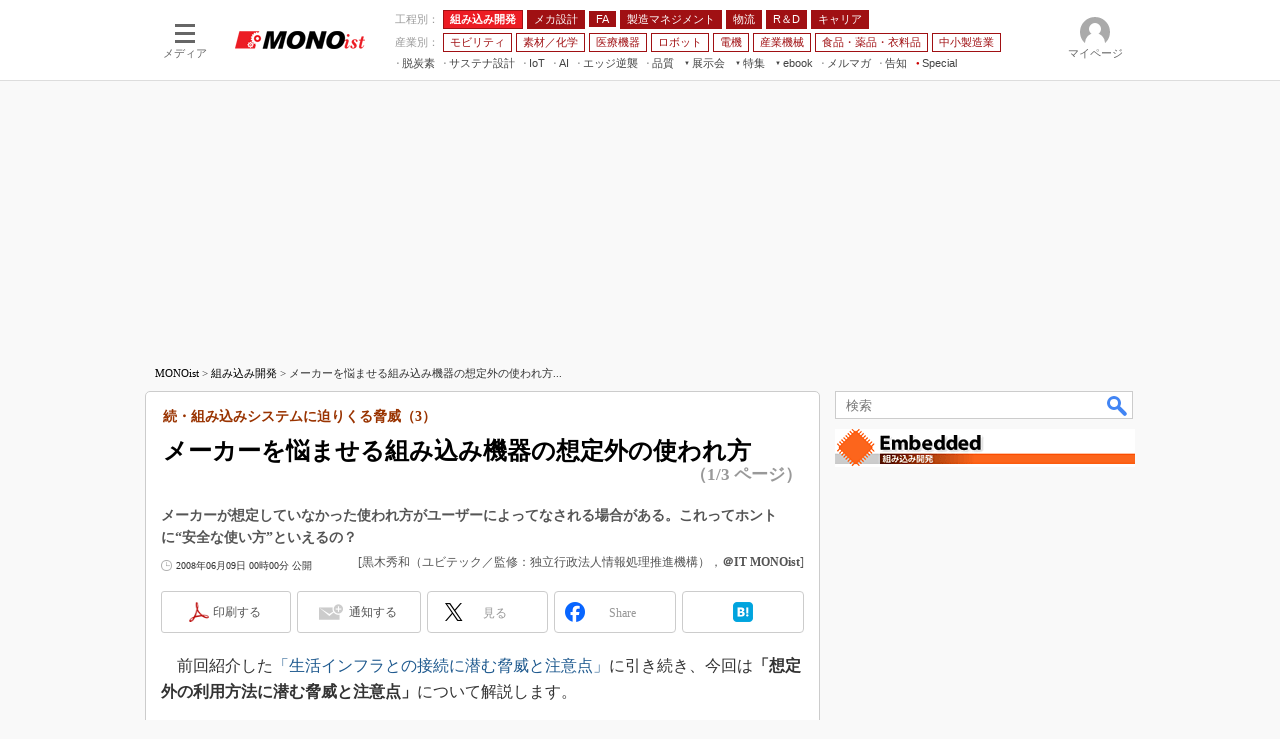

--- FILE ---
content_type: text/html; charset=utf-8
request_url: https://www.google.com/recaptcha/api2/aframe
body_size: 119
content:
<!DOCTYPE HTML><html><head><meta http-equiv="content-type" content="text/html; charset=UTF-8"></head><body><script nonce="EZSuP1Lmw70JzIvQS53IrA">/** Anti-fraud and anti-abuse applications only. See google.com/recaptcha */ try{var clients={'sodar':'https://pagead2.googlesyndication.com/pagead/sodar?'};window.addEventListener("message",function(a){try{if(a.source===window.parent){var b=JSON.parse(a.data);var c=clients[b['id']];if(c){var d=document.createElement('img');d.src=c+b['params']+'&rc='+(localStorage.getItem("rc::a")?sessionStorage.getItem("rc::b"):"");window.document.body.appendChild(d);sessionStorage.setItem("rc::e",parseInt(sessionStorage.getItem("rc::e")||0)+1);localStorage.setItem("rc::h",'1769946420509');}}}catch(b){}});window.parent.postMessage("_grecaptcha_ready", "*");}catch(b){}</script></body></html>

--- FILE ---
content_type: application/javascript
request_url: https://monoist.itmedia.co.jp/js/mn/rss_article_monoLibrary_803.js?date=202602011952
body_size: 722
content:
(function(){
	let i, title, link, html = '', cutText = /^\[.+\]\s/;
	const id = document.getElementById('colBoxMonoLibrary');
	const list = [
			{title: '[東京エレクトロン デバイス株式会社] 使い慣れたWindows環境で“リアルタイム動作”を実現する方法',link: 'https://wp.techfactory.itmedia.co.jp/contents/95569'},
			{title: '[東京エレクトロン デバイス株式会社] 10年間アップデート不要、固定目的デバイスに最適なWindows for IoTとは？',link: 'https://wp.techfactory.itmedia.co.jp/contents/95010'},
			{title: '[MONOist編集部] 人工知能ニュースまとめ（2025年7～9月）',link: 'https://wp.techfactory.itmedia.co.jp/contents/95097'},
			{title: '[NECソリューションイノベータ株式会社] 豊富な開発経験を持つ技術者が支援、IVIシステムやADASの開発を推進する方法',link: 'https://wp.techfactory.itmedia.co.jp/contents/94288'},
			{title: '[NECソリューションイノベータ株式会社] 車載通信・制御系ソフトウェアの開発を支援、豊富な実績を持つ開発部隊の実力',link: 'https://wp.techfactory.itmedia.co.jp/contents/94287'},
	{}];
	html += '<div class="colBoxHead"><h2><a href="http://techfactory.itmedia.co.jp/">TechFactory ホワイトペーパー新着情報</a></h2><span class="prmark">PR</span></div>';
	html += '<div class="colBoxInner"><div class="colBoxUlist"><ul>';
	for (i=0; i<list.length-1; i++) {
		title = list[i].title.replace(cutText,'');
		link = list[i].link;
		html += '<li><a href="' + link + '">' + title + '</a></li>';
	}
	html += '</ul></div></div>';
	id.innerHTML = html;
})();

--- FILE ---
content_type: application/javascript; charset=utf-8
request_url: https://fundingchoicesmessages.google.com/f/AGSKWxVyBCqVf6Jt_f_RYHxmSN6DIi6IRFSpv1poqn4e-yoNxDH_hIX9SV1BtCUjjR8UuJqkg7onypvUCCwb2HJQU_CRt1sqLzt8uPyzgZS6uUdv5OKbXQlfnFx9m-r1Cl_IQdJt8Xti7xJ5SOv0FSJmAWN9kp-62QuvAhdp3PTjxdVP2ys-oyJNCaSobZ1t/_?category=ad&_bucks_ad./advelvet-/bi_affiliate.js/adim.html?ad
body_size: -1286
content:
window['05911a56-0aa5-4c2e-a3c1-c11e9fc7db13'] = true;

--- FILE ---
content_type: text/javascript;charset=utf-8
request_url: https://id.cxense.com/public/user/id?json=%7B%22identities%22%3A%5B%7B%22type%22%3A%22ckp%22%2C%22id%22%3A%22ml3oe6hmb1ck3tv2%22%7D%2C%7B%22type%22%3A%22lst%22%2C%22id%22%3A%221lpe2trtdkhrp2eh7wsc5qias1%22%7D%2C%7B%22type%22%3A%22cst%22%2C%22id%22%3A%221lpe2trtdkhrp2eh7wsc5qias1%22%7D%5D%7D&callback=cXJsonpCB9
body_size: 207
content:
/**/
cXJsonpCB9({"httpStatus":200,"response":{"userId":"cx:3790fzxnck14n3uhev2jad3vmu:3fufubgx3txb0","newUser":false}})

--- FILE ---
content_type: text/javascript;charset=utf-8
request_url: https://p1cluster.cxense.com/p1.js
body_size: 97
content:
cX.library.onP1('1lpe2trtdkhrp2eh7wsc5qias1');
